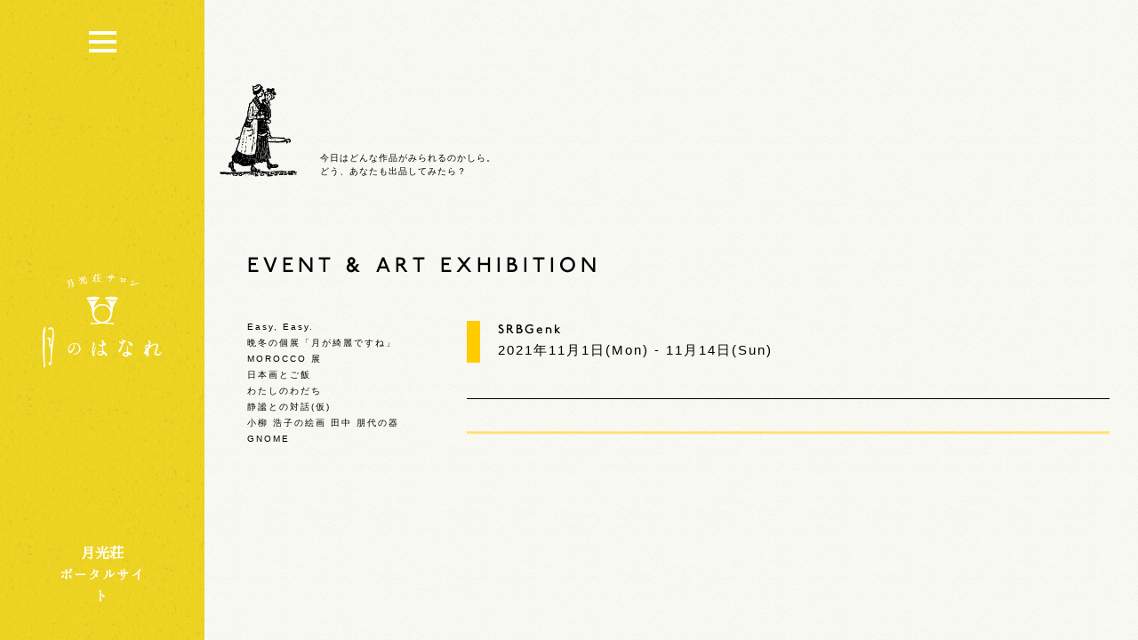

--- FILE ---
content_type: text/html; charset=UTF-8
request_url: http://tsuki-hanare.com/event/srbgenk/
body_size: 6991
content:
<!doctype html>
<html lang="en">
<head>
		<meta charset="UTF-8" />
        <meta http-equiv="X-UA-Compatible" content="IE=edge,chrome=1"> 
        <meta name="viewport" content="width=1040">
    	<meta name="viewport" content="width=device-width, initial-scale=1, maximum-scale=1">

        <title>SRBGenk | 名物ガンボとクレオール料理　月光荘サロン 月のはなれ</title>

        <meta name="description" content="月光荘サロン 月のはなれは、新橋から徒歩3分、銀座8丁目にあるレストランバー。古い画材倉庫をリノベーションし、昼はオープンテラスのあるおしゃれなカフェ、夜は星空の下のバーとして、クレオール料理でおもてなし。2週間ごとに替わる壁面アートと、腕利きミュージシャンの生演奏を手の届く距離でお楽しみいただけます。" />
        <meta name="keywords" content="月のはなれ,tsukinohanare,新橋,銀座,銀座8丁目,バー,音楽バー,生演奏,bar,アート,展示会,おしゃれ,ジャズバー,クレオール,ガンボ,ケイジャン料理,ケイオール," />
        <meta name="author" content="GEKKOSO" />
        <meta property="og:title" content="月光荘サロン 月のはなれ" />
		<meta property="og:type" content="article" />
		<meta property="og:description" content="月光荘サロン 月のはなれは、新橋から徒歩3分、銀座8丁目にあるレストランバー。古い画材倉庫をリノベーションし、昼はオープンテラスのあるおしゃれなカフェ、夜は星空の下のバーとして、クレオール料理でおもてなし。2週間ごとに替わる壁面アートと、腕利きミュージシャンの生演奏を手の届く距離でお楽しみいただけます。" />
		<meta property="og:url" content="http://tsuki-hanare.com/" />
		<meta property="og:image" content="http://tsuki-hanare.com/wp-content/themes/hanare/img/ogimage.jpg" />
		<meta property="og:site_name" content="月光荘サロン 月のはなれ" />
        <link rel="shortcut icon" href="http://tsuki-hanare.com/wp-content/themes/hanare/img/favicon.ico"　type="image/vnd.microsoft.icon"> 
		<link rel="apple-touch-icon" href="http://tsuki-hanare.com/wp-content/themes/hanare/img/shortcuticon.gif" />
		<script type="text/javascript" src="http://tsuki-hanare.com/wp-content/themes/hanare/js/modernizr_hr.js"></script>
		<script type="text/javascript" src="https://ajax.googleapis.com/ajax/libs/jquery/1.9.1/jquery.min.js"></script>
		<script type="text/javascript" src="//typesquare.com/accessor/script/typesquare.js?iMlqUDs5tiU%3D" charset="utf-8"></script>
		<script type="text/javascript" src="//typesquare.com/accessor/script/typesquare.js?p6iNEISaAM0%3D" charset="utf-8"></script>
		<script type="text/javascript" src="http://tsuki-hanare.com/wp-content/themes/hanare/js/jqueryUI.js"></script>
		<script type="text/javascript" src="http://tsuki-hanare.com/wp-content/themes/hanare/js/jquery.easing.1.3.js"></script>
		
		<script type="text/javascript" src="http://tsuki-hanare.com/wp-content/themes/hanare/js/mousewheel.js"></script>
		<script type="text/javascript" src="http://tsuki-hanare.com/wp-content/themes/hanare/js/scroll.js"></script>
  		<script type="text/javascript" src="http://tsuki-hanare.com/wp-content/themes/hanare/js/scripts.js"></script>
		<script type="text/javascript" src="http://tsuki-hanare.com/wp-content/themes/hanare/js/action.js"></script>
				<link rel="stylesheet" type="text/css" media="screen" href="http://tsuki-hanare.com/wp-content/themes/hanare/css/reset.css"/>
        <link rel="stylesheet" type="text/css" media="screen" href="http://tsuki-hanare.com/wp-content/themes/hanare/css/fullcalendar.css">
        <link href="https://fonts.googleapis.com/earlyaccess/hannari.css" rel="stylesheet" />
        	<link href="https://fonts.googleapis.com/earlyaccess/sawarabimincho.css" rel="stylesheet" />
                			<link rel="stylesheet" type="text/css" media="screen" href="http://tsuki-hanare.com/wp-content/themes/hanare/style.css?ver=1768649322">
		
		<!--[if IE ]>
		<link rel="stylesheet" type="text/css" href="http://tsuki-hanare.com/wp-content/themes/hanare/css/styleIE.css">
		<![endif]-->
		<script>
		
		</script>
		<meta name='robots' content='max-image-preview:large' />
	<style>img:is([sizes="auto" i], [sizes^="auto," i]) { contain-intrinsic-size: 3000px 1500px }</style>
	<link rel='dns-prefetch' href='//www.googletagmanager.com' />
<script type="text/javascript">
/* <![CDATA[ */
window._wpemojiSettings = {"baseUrl":"https:\/\/s.w.org\/images\/core\/emoji\/16.0.1\/72x72\/","ext":".png","svgUrl":"https:\/\/s.w.org\/images\/core\/emoji\/16.0.1\/svg\/","svgExt":".svg","source":{"concatemoji":"http:\/\/tsuki-hanare.com\/wp-includes\/js\/wp-emoji-release.min.js?ver=6.8.3"}};
/*! This file is auto-generated */
!function(s,n){var o,i,e;function c(e){try{var t={supportTests:e,timestamp:(new Date).valueOf()};sessionStorage.setItem(o,JSON.stringify(t))}catch(e){}}function p(e,t,n){e.clearRect(0,0,e.canvas.width,e.canvas.height),e.fillText(t,0,0);var t=new Uint32Array(e.getImageData(0,0,e.canvas.width,e.canvas.height).data),a=(e.clearRect(0,0,e.canvas.width,e.canvas.height),e.fillText(n,0,0),new Uint32Array(e.getImageData(0,0,e.canvas.width,e.canvas.height).data));return t.every(function(e,t){return e===a[t]})}function u(e,t){e.clearRect(0,0,e.canvas.width,e.canvas.height),e.fillText(t,0,0);for(var n=e.getImageData(16,16,1,1),a=0;a<n.data.length;a++)if(0!==n.data[a])return!1;return!0}function f(e,t,n,a){switch(t){case"flag":return n(e,"\ud83c\udff3\ufe0f\u200d\u26a7\ufe0f","\ud83c\udff3\ufe0f\u200b\u26a7\ufe0f")?!1:!n(e,"\ud83c\udde8\ud83c\uddf6","\ud83c\udde8\u200b\ud83c\uddf6")&&!n(e,"\ud83c\udff4\udb40\udc67\udb40\udc62\udb40\udc65\udb40\udc6e\udb40\udc67\udb40\udc7f","\ud83c\udff4\u200b\udb40\udc67\u200b\udb40\udc62\u200b\udb40\udc65\u200b\udb40\udc6e\u200b\udb40\udc67\u200b\udb40\udc7f");case"emoji":return!a(e,"\ud83e\udedf")}return!1}function g(e,t,n,a){var r="undefined"!=typeof WorkerGlobalScope&&self instanceof WorkerGlobalScope?new OffscreenCanvas(300,150):s.createElement("canvas"),o=r.getContext("2d",{willReadFrequently:!0}),i=(o.textBaseline="top",o.font="600 32px Arial",{});return e.forEach(function(e){i[e]=t(o,e,n,a)}),i}function t(e){var t=s.createElement("script");t.src=e,t.defer=!0,s.head.appendChild(t)}"undefined"!=typeof Promise&&(o="wpEmojiSettingsSupports",i=["flag","emoji"],n.supports={everything:!0,everythingExceptFlag:!0},e=new Promise(function(e){s.addEventListener("DOMContentLoaded",e,{once:!0})}),new Promise(function(t){var n=function(){try{var e=JSON.parse(sessionStorage.getItem(o));if("object"==typeof e&&"number"==typeof e.timestamp&&(new Date).valueOf()<e.timestamp+604800&&"object"==typeof e.supportTests)return e.supportTests}catch(e){}return null}();if(!n){if("undefined"!=typeof Worker&&"undefined"!=typeof OffscreenCanvas&&"undefined"!=typeof URL&&URL.createObjectURL&&"undefined"!=typeof Blob)try{var e="postMessage("+g.toString()+"("+[JSON.stringify(i),f.toString(),p.toString(),u.toString()].join(",")+"));",a=new Blob([e],{type:"text/javascript"}),r=new Worker(URL.createObjectURL(a),{name:"wpTestEmojiSupports"});return void(r.onmessage=function(e){c(n=e.data),r.terminate(),t(n)})}catch(e){}c(n=g(i,f,p,u))}t(n)}).then(function(e){for(var t in e)n.supports[t]=e[t],n.supports.everything=n.supports.everything&&n.supports[t],"flag"!==t&&(n.supports.everythingExceptFlag=n.supports.everythingExceptFlag&&n.supports[t]);n.supports.everythingExceptFlag=n.supports.everythingExceptFlag&&!n.supports.flag,n.DOMReady=!1,n.readyCallback=function(){n.DOMReady=!0}}).then(function(){return e}).then(function(){var e;n.supports.everything||(n.readyCallback(),(e=n.source||{}).concatemoji?t(e.concatemoji):e.wpemoji&&e.twemoji&&(t(e.twemoji),t(e.wpemoji)))}))}((window,document),window._wpemojiSettings);
/* ]]> */
</script>
<style id='wp-emoji-styles-inline-css' type='text/css'>

	img.wp-smiley, img.emoji {
		display: inline !important;
		border: none !important;
		box-shadow: none !important;
		height: 1em !important;
		width: 1em !important;
		margin: 0 0.07em !important;
		vertical-align: -0.1em !important;
		background: none !important;
		padding: 0 !important;
	}
</style>
<link rel='stylesheet' id='wp-block-library-css' href='http://tsuki-hanare.com/wp-includes/css/dist/block-library/style.min.css?ver=6.8.3' type='text/css' media='all' />
<style id='classic-theme-styles-inline-css' type='text/css'>
/*! This file is auto-generated */
.wp-block-button__link{color:#fff;background-color:#32373c;border-radius:9999px;box-shadow:none;text-decoration:none;padding:calc(.667em + 2px) calc(1.333em + 2px);font-size:1.125em}.wp-block-file__button{background:#32373c;color:#fff;text-decoration:none}
</style>
<style id='global-styles-inline-css' type='text/css'>
:root{--wp--preset--aspect-ratio--square: 1;--wp--preset--aspect-ratio--4-3: 4/3;--wp--preset--aspect-ratio--3-4: 3/4;--wp--preset--aspect-ratio--3-2: 3/2;--wp--preset--aspect-ratio--2-3: 2/3;--wp--preset--aspect-ratio--16-9: 16/9;--wp--preset--aspect-ratio--9-16: 9/16;--wp--preset--color--black: #000000;--wp--preset--color--cyan-bluish-gray: #abb8c3;--wp--preset--color--white: #ffffff;--wp--preset--color--pale-pink: #f78da7;--wp--preset--color--vivid-red: #cf2e2e;--wp--preset--color--luminous-vivid-orange: #ff6900;--wp--preset--color--luminous-vivid-amber: #fcb900;--wp--preset--color--light-green-cyan: #7bdcb5;--wp--preset--color--vivid-green-cyan: #00d084;--wp--preset--color--pale-cyan-blue: #8ed1fc;--wp--preset--color--vivid-cyan-blue: #0693e3;--wp--preset--color--vivid-purple: #9b51e0;--wp--preset--gradient--vivid-cyan-blue-to-vivid-purple: linear-gradient(135deg,rgba(6,147,227,1) 0%,rgb(155,81,224) 100%);--wp--preset--gradient--light-green-cyan-to-vivid-green-cyan: linear-gradient(135deg,rgb(122,220,180) 0%,rgb(0,208,130) 100%);--wp--preset--gradient--luminous-vivid-amber-to-luminous-vivid-orange: linear-gradient(135deg,rgba(252,185,0,1) 0%,rgba(255,105,0,1) 100%);--wp--preset--gradient--luminous-vivid-orange-to-vivid-red: linear-gradient(135deg,rgba(255,105,0,1) 0%,rgb(207,46,46) 100%);--wp--preset--gradient--very-light-gray-to-cyan-bluish-gray: linear-gradient(135deg,rgb(238,238,238) 0%,rgb(169,184,195) 100%);--wp--preset--gradient--cool-to-warm-spectrum: linear-gradient(135deg,rgb(74,234,220) 0%,rgb(151,120,209) 20%,rgb(207,42,186) 40%,rgb(238,44,130) 60%,rgb(251,105,98) 80%,rgb(254,248,76) 100%);--wp--preset--gradient--blush-light-purple: linear-gradient(135deg,rgb(255,206,236) 0%,rgb(152,150,240) 100%);--wp--preset--gradient--blush-bordeaux: linear-gradient(135deg,rgb(254,205,165) 0%,rgb(254,45,45) 50%,rgb(107,0,62) 100%);--wp--preset--gradient--luminous-dusk: linear-gradient(135deg,rgb(255,203,112) 0%,rgb(199,81,192) 50%,rgb(65,88,208) 100%);--wp--preset--gradient--pale-ocean: linear-gradient(135deg,rgb(255,245,203) 0%,rgb(182,227,212) 50%,rgb(51,167,181) 100%);--wp--preset--gradient--electric-grass: linear-gradient(135deg,rgb(202,248,128) 0%,rgb(113,206,126) 100%);--wp--preset--gradient--midnight: linear-gradient(135deg,rgb(2,3,129) 0%,rgb(40,116,252) 100%);--wp--preset--font-size--small: 13px;--wp--preset--font-size--medium: 20px;--wp--preset--font-size--large: 36px;--wp--preset--font-size--x-large: 42px;--wp--preset--spacing--20: 0.44rem;--wp--preset--spacing--30: 0.67rem;--wp--preset--spacing--40: 1rem;--wp--preset--spacing--50: 1.5rem;--wp--preset--spacing--60: 2.25rem;--wp--preset--spacing--70: 3.38rem;--wp--preset--spacing--80: 5.06rem;--wp--preset--shadow--natural: 6px 6px 9px rgba(0, 0, 0, 0.2);--wp--preset--shadow--deep: 12px 12px 50px rgba(0, 0, 0, 0.4);--wp--preset--shadow--sharp: 6px 6px 0px rgba(0, 0, 0, 0.2);--wp--preset--shadow--outlined: 6px 6px 0px -3px rgba(255, 255, 255, 1), 6px 6px rgba(0, 0, 0, 1);--wp--preset--shadow--crisp: 6px 6px 0px rgba(0, 0, 0, 1);}:where(.is-layout-flex){gap: 0.5em;}:where(.is-layout-grid){gap: 0.5em;}body .is-layout-flex{display: flex;}.is-layout-flex{flex-wrap: wrap;align-items: center;}.is-layout-flex > :is(*, div){margin: 0;}body .is-layout-grid{display: grid;}.is-layout-grid > :is(*, div){margin: 0;}:where(.wp-block-columns.is-layout-flex){gap: 2em;}:where(.wp-block-columns.is-layout-grid){gap: 2em;}:where(.wp-block-post-template.is-layout-flex){gap: 1.25em;}:where(.wp-block-post-template.is-layout-grid){gap: 1.25em;}.has-black-color{color: var(--wp--preset--color--black) !important;}.has-cyan-bluish-gray-color{color: var(--wp--preset--color--cyan-bluish-gray) !important;}.has-white-color{color: var(--wp--preset--color--white) !important;}.has-pale-pink-color{color: var(--wp--preset--color--pale-pink) !important;}.has-vivid-red-color{color: var(--wp--preset--color--vivid-red) !important;}.has-luminous-vivid-orange-color{color: var(--wp--preset--color--luminous-vivid-orange) !important;}.has-luminous-vivid-amber-color{color: var(--wp--preset--color--luminous-vivid-amber) !important;}.has-light-green-cyan-color{color: var(--wp--preset--color--light-green-cyan) !important;}.has-vivid-green-cyan-color{color: var(--wp--preset--color--vivid-green-cyan) !important;}.has-pale-cyan-blue-color{color: var(--wp--preset--color--pale-cyan-blue) !important;}.has-vivid-cyan-blue-color{color: var(--wp--preset--color--vivid-cyan-blue) !important;}.has-vivid-purple-color{color: var(--wp--preset--color--vivid-purple) !important;}.has-black-background-color{background-color: var(--wp--preset--color--black) !important;}.has-cyan-bluish-gray-background-color{background-color: var(--wp--preset--color--cyan-bluish-gray) !important;}.has-white-background-color{background-color: var(--wp--preset--color--white) !important;}.has-pale-pink-background-color{background-color: var(--wp--preset--color--pale-pink) !important;}.has-vivid-red-background-color{background-color: var(--wp--preset--color--vivid-red) !important;}.has-luminous-vivid-orange-background-color{background-color: var(--wp--preset--color--luminous-vivid-orange) !important;}.has-luminous-vivid-amber-background-color{background-color: var(--wp--preset--color--luminous-vivid-amber) !important;}.has-light-green-cyan-background-color{background-color: var(--wp--preset--color--light-green-cyan) !important;}.has-vivid-green-cyan-background-color{background-color: var(--wp--preset--color--vivid-green-cyan) !important;}.has-pale-cyan-blue-background-color{background-color: var(--wp--preset--color--pale-cyan-blue) !important;}.has-vivid-cyan-blue-background-color{background-color: var(--wp--preset--color--vivid-cyan-blue) !important;}.has-vivid-purple-background-color{background-color: var(--wp--preset--color--vivid-purple) !important;}.has-black-border-color{border-color: var(--wp--preset--color--black) !important;}.has-cyan-bluish-gray-border-color{border-color: var(--wp--preset--color--cyan-bluish-gray) !important;}.has-white-border-color{border-color: var(--wp--preset--color--white) !important;}.has-pale-pink-border-color{border-color: var(--wp--preset--color--pale-pink) !important;}.has-vivid-red-border-color{border-color: var(--wp--preset--color--vivid-red) !important;}.has-luminous-vivid-orange-border-color{border-color: var(--wp--preset--color--luminous-vivid-orange) !important;}.has-luminous-vivid-amber-border-color{border-color: var(--wp--preset--color--luminous-vivid-amber) !important;}.has-light-green-cyan-border-color{border-color: var(--wp--preset--color--light-green-cyan) !important;}.has-vivid-green-cyan-border-color{border-color: var(--wp--preset--color--vivid-green-cyan) !important;}.has-pale-cyan-blue-border-color{border-color: var(--wp--preset--color--pale-cyan-blue) !important;}.has-vivid-cyan-blue-border-color{border-color: var(--wp--preset--color--vivid-cyan-blue) !important;}.has-vivid-purple-border-color{border-color: var(--wp--preset--color--vivid-purple) !important;}.has-vivid-cyan-blue-to-vivid-purple-gradient-background{background: var(--wp--preset--gradient--vivid-cyan-blue-to-vivid-purple) !important;}.has-light-green-cyan-to-vivid-green-cyan-gradient-background{background: var(--wp--preset--gradient--light-green-cyan-to-vivid-green-cyan) !important;}.has-luminous-vivid-amber-to-luminous-vivid-orange-gradient-background{background: var(--wp--preset--gradient--luminous-vivid-amber-to-luminous-vivid-orange) !important;}.has-luminous-vivid-orange-to-vivid-red-gradient-background{background: var(--wp--preset--gradient--luminous-vivid-orange-to-vivid-red) !important;}.has-very-light-gray-to-cyan-bluish-gray-gradient-background{background: var(--wp--preset--gradient--very-light-gray-to-cyan-bluish-gray) !important;}.has-cool-to-warm-spectrum-gradient-background{background: var(--wp--preset--gradient--cool-to-warm-spectrum) !important;}.has-blush-light-purple-gradient-background{background: var(--wp--preset--gradient--blush-light-purple) !important;}.has-blush-bordeaux-gradient-background{background: var(--wp--preset--gradient--blush-bordeaux) !important;}.has-luminous-dusk-gradient-background{background: var(--wp--preset--gradient--luminous-dusk) !important;}.has-pale-ocean-gradient-background{background: var(--wp--preset--gradient--pale-ocean) !important;}.has-electric-grass-gradient-background{background: var(--wp--preset--gradient--electric-grass) !important;}.has-midnight-gradient-background{background: var(--wp--preset--gradient--midnight) !important;}.has-small-font-size{font-size: var(--wp--preset--font-size--small) !important;}.has-medium-font-size{font-size: var(--wp--preset--font-size--medium) !important;}.has-large-font-size{font-size: var(--wp--preset--font-size--large) !important;}.has-x-large-font-size{font-size: var(--wp--preset--font-size--x-large) !important;}
:where(.wp-block-post-template.is-layout-flex){gap: 1.25em;}:where(.wp-block-post-template.is-layout-grid){gap: 1.25em;}
:where(.wp-block-columns.is-layout-flex){gap: 2em;}:where(.wp-block-columns.is-layout-grid){gap: 2em;}
:root :where(.wp-block-pullquote){font-size: 1.5em;line-height: 1.6;}
</style>
<script type="text/javascript" src="http://tsuki-hanare.com/wp-includes/js/jquery/jquery.min.js?ver=3.7.1" id="jquery-core-js"></script>
<script type="text/javascript" src="http://tsuki-hanare.com/wp-includes/js/jquery/jquery-migrate.min.js?ver=3.4.1" id="jquery-migrate-js"></script>

<!-- Site Kit によって追加された Google タグ（gtag.js）スニペット -->
<!-- Google アナリティクス スニペット (Site Kit が追加) -->
<script type="text/javascript" src="https://www.googletagmanager.com/gtag/js?id=G-HKRLD84FZS" id="google_gtagjs-js" async></script>
<script type="text/javascript" id="google_gtagjs-js-after">
/* <![CDATA[ */
window.dataLayer = window.dataLayer || [];function gtag(){dataLayer.push(arguments);}
gtag("set","linker",{"domains":["tsuki-hanare.com"]});
gtag("js", new Date());
gtag("set", "developer_id.dZTNiMT", true);
gtag("config", "G-HKRLD84FZS");
/* ]]> */
</script>
<link rel="https://api.w.org/" href="http://tsuki-hanare.com/wp-json/" /><link rel="EditURI" type="application/rsd+xml" title="RSD" href="http://tsuki-hanare.com/xmlrpc.php?rsd" />
<meta name="generator" content="WordPress 6.8.3" />
<link rel="canonical" href="http://tsuki-hanare.com/event/srbgenk/" />
<link rel='shortlink' href='http://tsuki-hanare.com/?p=2482' />
<link rel="alternate" title="oEmbed (JSON)" type="application/json+oembed" href="http://tsuki-hanare.com/wp-json/oembed/1.0/embed?url=http%3A%2F%2Ftsuki-hanare.com%2Fevent%2Fsrbgenk%2F" />
<link rel="alternate" title="oEmbed (XML)" type="text/xml+oembed" href="http://tsuki-hanare.com/wp-json/oembed/1.0/embed?url=http%3A%2F%2Ftsuki-hanare.com%2Fevent%2Fsrbgenk%2F&#038;format=xml" />
<meta name="generator" content="Site Kit by Google 1.162.1" /></head>

	<body>
<script>
  (function(i,s,o,g,r,a,m){i['GoogleAnalyticsObject']=r;i[r]=i[r]||function(){
  (i[r].q=i[r].q||[]).push(arguments)},i[r].l=1*new Date();a=s.createElement(o),
  m=s.getElementsByTagName(o)[0];a.async=1;a.src=g;m.parentNode.insertBefore(a,m)
  })(window,document,'script','//www.google-analytics.com/analytics.js','ga');

  ga('create', 'UA-51908378-1', 'tsuki-hanare.com');
  ga('send', 'pageview');

</script>	<nav>
			<div class="nav_wrap">
				
					<div class="menu-basic-container"><ul id="menu-basic" class="menu"><li><a href="http://tsuki-hanare.com">ホーム</a></li>
<li><a href="http://tsuki-hanare.com/about/">月のはなれとは</a></li>
<li><a href="http://tsuki-hanare.com/menu/">お品書き</a></li>
<li><a href="http://tsuki-hanare.com/schedule/">演奏スケジュール</a></li>
<li><a href="http://tsuki-hanare.com/anata-sketch/">アナタスケッチ</a></li>
<li><a href="http://tsuki-hanare.com/event/">壁面アート と イベント</a></li>
<li><a href="http://tsuki-hanare.com/access/">店舗情報</a></li>
</ul></div>					<div class="clearfix"></div>
				<div class="footer">
					<div class="moon_logo"></div>
					<a href="http://maps.google.com/maps?q=35.66852,139.76090" target="_blank" id="address">
						<span>104-0061<br />東京都中央区銀座8-7-18<br>月光荘ビル5階</span>
						<div></div>
					</a>
					<!--<a href="/access" id="info">
						<p>
						MON - SAT 12:00~23:00(L.O. 22:00)<br>
						SUN/HOLIDAY 12:00~21:00(L.O. 20:00)
						</p>
						<div></div>
					</a>-->
					<a href="tel:+81-3-6228-5189" id="tel">
						<span>03-6228-5189</span>
						<div></div>
            		</a>
					<a href="mailto:info@tsuki-hanare.com" id="email">
						<span>info@tsuki-hanare.com</span>
						<div></div>
					</a>
					<small>
						&copy; tsuki-hanare 2024<br/>
						<!--<a href="/privacy" class="_nav_link">Legal</a>-->
					</small>
				</div> <!-- end footer -->
			</div>
			<div class="bar">
				<h1 class="nav_logo">名物ガンボとクレオール料理 月のはなれ</h1>
				<div class="menu_button"></div>
				<div class="portal"><a href="http://gekkoso.com" target="_blank">月光荘<br>ポータルサイト</a></div>
			</div>
		</nav><!-- end nav -->
	<div id="wrapper">								<div id="page" >
			<div id="container" class="contents">
					<div class="titling">
						<img src="http://tsuki-hanare.com/wp-content/themes/hanare/img/artexhibition.png">
						<div class="quotes">
							<p>今日はどんな作品がみられるのかしら。<br>
							どう、あなたも出品してみたら？
							</p>
						</div>			
					</div><!-- end titling -->
				
				<div class="content_wrap">
										<div class="main">
						<div class="one_col">
							<section>
								<h2>EVENT & ART EXHIBITION</h2>
								
							</section>
						</div>
						<div class="left_col">
							<section>
								<ul>
																			
												<li class="news_list"><a href="http://tsuki-hanare.com/event/%e6%9e%97%e6%9d%8e%e9%87%8c/">Easy, easy.</a></li>
																			
												<li class="news_list"><a href="http://tsuki-hanare.com/event/%e3%81%be%e3%82%8a%e3%82%8a%e3%82%93/">晩冬の個展「月が綺麗ですね」</a></li>
																			
												<li class="news_list"><a href="http://tsuki-hanare.com/event/%e5%a1%99%e3%81%93%e3%81%99%e3%82%82/">MOROCCO 展</a></li>
																			
												<li class="news_list"><a href="http://tsuki-hanare.com/event/%e6%9d%be%e6%be%a4%e3%81%86%e3%82%89%e3%82%89%e3%81%8b/">日本画とご飯</a></li>
																			
												<li class="news_list"><a href="http://tsuki-hanare.com/event/%e5%b2%a9%e6%9c%ac%e9%99%bd%e5%ad%90/">わたしのわだち</a></li>
																			
												<li class="news_list"><a href="http://tsuki-hanare.com/event/%e6%b8%a1%e5%90%8d%e5%96%9c-%e8%b2%b4%e5%ad%90/">静謐との対話(仮)</a></li>
																			
												<li class="news_list"><a href="http://tsuki-hanare.com/event/%e5%b0%8f%e6%9f%b3%e6%b5%a9%e5%ad%90%e3%83%bb%e7%94%b0%e4%b8%ad%e6%9c%8b%e4%bb%a3/">小柳 浩子の絵画 田中 朋代の器</a></li>
																			
												<li class="news_list"><a href="http://tsuki-hanare.com/event/%e6%a3%ae%e5%bf%97%e3%82%89%e3%81%b9/">GNOME</a></li>
									
										</ul>
									
																		
										
							</section>
						</div>
						
						<div class="right_col">
							<div class="column">
							<div class="openeevent">
								<div class="right_event">
									<div class="e_image">
										<img src="">
									</div>
								</div>
								<div class="left_event">
									<div class="event_head">
									<h1></h1>
									<h2>SRBGenk</h2>
									
																		<div class="date">2021年11月1日(Mon) - 11月14日(Sun)</div>
																		
																		</div>
																		
								</div>
								<div class="clearfix"></div>
								</div>
								<div class="divider_line"></div>
														
								<div class="clearfix"></div>
							</div><!-- end column -->
						</div><!-- end rightcol -->
						<div class="clearfix"></div>
					</div><!-- end main -->
				
								</div><!-- end contentWrap -->
				<div class="clearfix"></div>
			</div><!-- end container -->
		</div><!-- end page -->

	</div><!-- end wrapper -->
</body>
</html>

--- FILE ---
content_type: text/css
request_url: http://tsuki-hanare.com/wp-content/themes/hanare/style.css?ver=1768649322
body_size: 8707
content:
/*
Theme Name: HANARE
Theme URI: 
Version: 1.01
Author: kobadesings
Author URI: http://kobadesings.com
Tags: simple, clean, single column

*/

@charset "UTF-8";
/**** Body********************************************************/
html,body,div,span,applet,object,iframe,h1,h2,h3,h4,h5,h6,p,blockquote,pre,a,abbr,acronym,address,big,cite,code,del,dfn,em,font,ins,kbd,q,s,samp,small,strike,strong,sub,sup,tt,var,dl,dt,dd,ol,ul,li,fieldset,form,label,legend,table,caption,tbody,tfoot,thead,tr,th,td{
	border:0;
	font-family:inherit;
	font-size:100%;
	font-style:inherit;
	font-weight:inherit;
	margin:0;
	outline:0;
	padding:0;
	vertical-align:baseline;
}
html{
	font-size:62.5%;
	overflow-y:scroll;
	-webkit-text-size-adjust:100%;
	-ms-text-size-adjust:100%;
	-webkit-font-smoothing:antialiased;
	text-rendering:optimizeLegibility;
}
	
.video-wrapper-feat{
	position: relative;
	 padding-bottom: 53.25%;
	 padding-top: 30px;
	 height: 0;
}
.video-wrapper iframe {
	 position: absolute;
	 top: 0;
	 left: 0;
	 width: 100%;
	 height: 100%;
}
.video-wrapper-feat iframe {
	 position: absolute;
	 top: 0;
	 left: 0;
	 width: 100%;
	 height: 100%;
}
#embed iframe {
	 position: absolute;
	 top: 0;
	 left: 0;
	 width: 100%;
	 height: 100%;
}
body{
	-webkit-font-smoothing:antialiased;
}
article,aside,details,figcaption,figure,footer,header,nav,section{
	display:block;
}
ol,ul{
	list-style:none;
}
table{
	border-collapse:separate;
	border-spacing:0;
}
caption,th,td{
	font-weight:normal;
	text-align:left;
}
blockquote:before,blockquote:after,q:before,q:after{
	content:"";
}
blockquote,q{
	quotes:"" "";
}
a{
	text-decoration:none;
}
a:focus{
	outline:thin dotted;
}
a:hover,a:active{
	outline:0;
}
a img{
	border:0;
}
body,button,input,select,textarea{
	color:#404040;
	font-family:"adobe-garamond-pro",serif;
	font-size:16px;
	font-size:1.6rem;
	line-height:1.5;
}
h1,h2,h3,h4,h5,h6{
	clear:both;
}
hr{
	background-color:#ccc;
	border:0;
	height:1px;
	margin-bottom:1.5em;
}
p{
	margin-bottom:0;
}
ul,ol{
	margin:0;
}
ol{
	list-style:decimal;
}
li>ul,li>ol{
	margin-bottom:0;
}
dt{
	font-weight:bold;
}
dd{
	margin:0 1.5em 1.5em;
}
b,strong{
	font-weight:bold;
}
dfn,cite,em,i{
	font-style:italic;
}
blockquote{
	margin:0 1.5em;
}
address{
	margin:0 0 1.5em;
}
pre{
	background:#eee;
	font-family:"Courier 10 Pitch",Courier,monospace;
	font-size:15px;
	font-size:1.5rem;
	line-height:1.6;
	margin-bottom:1.6em;
	padding:1.6em;
	overflow:auto;
	max-width:100%;
}
code,kbd,tt,var{
	font:15px Monaco,Consolas,"Andale Mono","DejaVu Sans Mono",monospace;
}
abbr,acronym{
	border-bottom:1px dotted #666;
	cursor:help;
}
mark,ins{
	background:#fff9c0;
	text-decoration:none;
}
sup,sub{
	font-size:75%;
	height:0;
	line-height:0;
	position:relative;
	vertical-align:baseline;
}
sup{
	bottom:1ex;
}
sub{
	top:.5ex;
}
small{
	font-size:75%;
}
big{
	font-size:125%;
}
figure{
	margin:0;
}
table{
	width:100%;
}
th{
	font-weight:bold;
}
img{
	height:auto;
	max-width:100%;
}
button,input,select,textarea{
	font-size:100%;
	margin:0;
	vertical-align:baseline;
	*vertical-align:middle;
}
button,input{
	line-height:normal;
}
button,html input[type="button"],input[type="reset"],input[type="submit"]{
	border:1px solid #ccc;
	border-color:#f0f0f0;
	background:#f0f0f0;
	color:rgba(0,0,0,.8);
	cursor:pointer;
	-webkit-appearance:button;
	font-size:12px;
	font-size:1.2rem;
	line-height:1;
	padding:2% 4%;
	float:right;
	margin-right:1%;
	font-family:'Oswald',sans-serif;
	text-transform:uppercase;
	letter-spacing:2px;
	font-size:13px;
	color:#999;
	-webkit-transition:all .3s ease-out;
	-moz-transition:all .3s ease-out;
	-o-transition:all .3s ease-out;
	transition:all .3s ease-out;
}
button:hover,html input[type="button"]:hover,input[type="reset"]:hover,input[type="submit"]:hover{
	background-color:transparent;
}
input[type="checkbox"],input[type="radio"]{
	box-sizing:border-box;
	padding:0;
}
input[type="search"]{
	-webkit-appearance:textfield;
	-webkit-box-sizing:content-box;
	-moz-box-sizing:content-box;
	box-sizing:content-box;
}
input[type="search"]::-webkit-search-decoration{
	-webkit-appearance:none;
}
button::-moz-focus-inner,input::-moz-focus-inner{
	border:0;
	padding:0;
}
input[type="text"],input[type="email"],input[type="password"],input[type="search"],textarea{
	color:#666;
	border:1px solid #ccc;
	border-radius:1px;
}
input[type="text"]:focus,input[type="email"]:focus,input[type="password"]:focus,input[type="search"]:focus,textarea:focus{
	color:#111;
}
input[type="text"],input[type="email"],input[type="password"],input[type="search"]{
	padding:3px;
	width:98%;
	background-color:#f0f0f0;
}
textarea{
	overflow:auto;
	padding-left:3px;
	vertical-align:top;
	width:98%;
	background-color:#f0f0f0;
}
.comment-notes{
	display:none;
}
.comment-form-author{
	margin-top:8%;
}
.required{
	display:none;
}
/* === FONTS === */
@charset "UTF-8";
@font-face {
	font-family: 'Conv_P22 Johnston Underground';
	src: url('fonts/P22JohnstonUnderground.eot');
	src: local('☺'), 
		url('fonts/P22JohnstonUnderground.woff') format('woff'), 
		url('fonts/P22JohnstonUnderground.ttf') format('truetype'), 
		url('fonts/P22JohnstonUnderground.svg') format('svg');
	font-weight: normal;
	font-style: normal;
}
@font-face {
    font-family: 'brandon_bold_it';
    src: url('fonts/brandon_bld_it-webfont.eot');
    src: url('fonts/brandon_bld_it-webfont.eot?#iefix') format('embedded-opentype'),
         url('fonts/brandon_bld_it-webfont.woff') format('woff'),
         url('fonts/brandon_bld_it-webfont.ttf') format('truetype'),
         url('fonts/brandon_bld_it-webfont.svg#brandon_grotesquebold_italic') format('svg');
    font-weight: normal;
    font-style: normal;

}
@font-face {
    font-family: 'brandon_bold';
    src: url('fonts/brandon_bld-webfont.eot');
    src: url('fonts/brandon_bld-webfont.eot?#iefix') format('embedded-opentype'),
         url('fonts/brandon_bld-webfont.woff') format('woff'),
         url('fonts/brandon_bld-webfont.ttf') format('truetype'),
         url('fonts/brandon_bld-webfont.svg#brandon_grotesquebold') format('svg');
    font-weight: normal;
    font-style: normal;

}
@font-face {
    font-family: 'brandon_black_it';
    src: url('fonts/brandon_blk_it-webfont.eot');
    src: url('fonts/brandon_blk_it-webfont.eot?#iefix') format('embedded-opentype'),
         url('fonts/brandon_blk_it-webfont.woff') format('woff'),
         url('fonts/brandon_blk_it-webfont.ttf') format('truetype'),
         url('fonts/brandon_blk_it-webfont.svg#brandon_grotesqueblack_italic') format('svg');
    font-weight: normal;
    font-style: normal;

}
@font-face {
    font-family: 'brandon_black';
    src: url('fonts/brandon_blk-webfont.eot');
    src: url('fonts/brandon_blk-webfont.eot?#iefix') format('embedded-opentype'),
         url('fonts/brandon_blk-webfont.woff') format('woff'),
         url('fonts/brandon_blk-webfont.ttf') format('truetype'),
         url('fonts/brandon_blk-webfont.svg#brandon_grotesqueblack') format('svg');
    font-weight: normal;
    font-style: normal;

}
@font-face {
    font-family: 'brandon_light_it';
    src: url('fonts/brandon_light_it-webfont.eot');
    src: url('fonts/brandon_light_it-webfont.eot?#iefix') format('embedded-opentype'),
         url('fonts/brandon_light_it-webfont.woff') format('woff'),
         url('fonts/brandon_light_it-webfont.ttf') format('truetype'),
         url('fonts/brandon_light_it-webfont.svg#brandon_grotesquelight_italic') format('svg');
    font-weight: normal;
    font-style: normal;

}
@font-face {
    font-family: 'brandon_light';
    src: url('fonts/brandon_light-webfont.eot');
    src: url('fonts/brandon_light-webfont.eot?#iefix') format('embedded-opentype'),
         url('fonts/brandon_light-webfont.woff') format('woff'),
         url('fonts/brandon_light-webfont.ttf') format('truetype'),
         url('fonts/brandon_light-webfont.svg#brandon_grotesquelight') format('svg');
    font-weight: normal;
    font-style: normal;

}
@font-face {
    font-family: 'brandon_medium_it';
    src: url('fonts/brandon_med_it-webfont.eot');
    src: url('fonts/brandon_med_it-webfont.eot?#iefix') format('embedded-opentype'),
         url('fonts/brandon_med_it-webfont.woff') format('woff'),
         url('fonts/brandon_med_it-webfont.ttf') format('truetype'),
         url('fonts/brandon_med_it-webfont.svg#brandon_grotesqueMdIt') format('svg');
    font-weight: normal;
    font-style: normal;

}
@font-face {
    font-family: 'brandon_medium';
    src: url('fonts/brandon_med-webfont.eot');
    src: url('fonts/brandon_med-webfont.eot?#iefix') format('embedded-opentype'),
         url('fonts/brandon_med-webfont.woff') format('woff'),
         url('fonts/brandon_med-webfont.ttf') format('truetype'),
         url('fonts/brandon_med-webfont.svg#brandon_grotesquemedium') format('svg');
    font-weight: normal;
    font-style: normal;

}
@font-face {
    font-family: 'brandon_regular_it';
    src: url('fonts/brandon_reg_it-webfont.eot');
    src: url('fonts/brandon_reg_it-webfont.eot?#iefix') format('embedded-opentype'),
         url('fonts/brandon_reg_it-webfont.woff') format('woff'),
         url('fonts/brandon_reg_it-webfont.ttf') format('truetype'),
         url('fonts/brandon_reg_it-webfont.svg#brandon_grotesqueRgIt') format('svg');
    font-weight: normal;
    font-style: normal;

}
@font-face {
    font-family: 'brandon_regular';
    src: url('fonts/brandon_reg-webfont.eot');
    src: url('fonts/brandon_reg-webfont.eot?#iefix') format('embedded-opentype'),
         url('fonts/brandon_reg-webfont.woff') format('woff'),
         url('fonts/brandon_reg-webfont.ttf') format('truetype'),
         url('fonts/brandon_reg-webfont.svg#brandon_grotesque_regularRg') format('svg');
    font-weight: normal;
    font-style: normal;

}
@font-face {
    font-family: 'brandon_thin_it';
    src: url('fonts/brandon_thin_it-webfont.eot');
    src: url('fonts/brandon_thin_it-webfont.eot?#iefix') format('embedded-opentype'),
         url('fonts/brandon_thin_it-webfont.woff') format('woff'),
         url('fonts/brandon_thin_it-webfont.ttf') format('truetype'),
         url('fonts/brandon_thin_it-webfont.svg#brandon_grotesquethin_italic') format('svg');
    font-weight: normal;
    font-style: normal;
}
@font-face {
    font-family: 'brandon_thin';
    src: url('fonts/brandon_thin-webfont.eot');
    src: url('fonts/brandon_thin-webfont.eot?#iefix') format('embedded-opentype'),
         url('fonts/brandon_thin-webfont.woff') format('woff'),
         url('fonts/brandon_thin-webfont.ttf') format('truetype'),
         url('fonts/brandon_thin-webfont.svg#brandon_grotesquethin') format('svg');
    font-weight: normal;
    font-style: normal;

}
@font-face {
	font-family: 'icon';
	src:url('fonts/icon.eot');
	src:url('fonts/icon.eot?#iefix') format('embedded-opentype'),
		url('fonts/icon.woff') format('woff'),
		url('fonts/icon.ttf') format('truetype'),
		url('fonts/icon.svg#icon') format('svg');
	font-weight: normal;
	font-style: normal;
}
.fadeLeft{
	 -webkit-animation-name:fadeInLeft;
	-moz-animation-name:fadeInLeft;
	-o-animation-name:fadeInLeft;
	animation-name:fadeInLeft;
	-webkit-animation-delay:0s;
	-moz-animation-delay:0s;
	-o-animation-delay:0s;
	animation-delay:0s;
	-webkit-animation-duration:2s;
	-webkit-animation-fill-mode:both;
	-moz-animation-duration:2s;
	-moz-animation-fill-mode:both;
	-o-animation-duration:2s;
	-o-animation-fill-mode:both;
	animation-duration:2s;
	animation-fill-mode:both;
}
.fadeIn{
	 -webkit-animation-name:fadeIn;
	-moz-animation-name:fadeIn;
	-o-animation-name:fadeIn;
	animation-name:fadeIn;
	-webkit-animation-delay:0s;
	-moz-animation-delay:0s;
	-o-animation-delay:0s;
	animation-delay:0s;
	-webkit-animation-duration:2s;
	-webkit-animation-fill-mode:both;
	-moz-animation-duration:2s;
	-moz-animation-fill-mode:both;
	-o-animation-duration:2s;
	-o-animation-fill-mode:both;
	animation-duration:2s;
	animation-fill-mode:both;
}
@-webkit-keyframes fadeInLeft{
	0%{opacity:0;-webkit-transform:translateX(-20px)}
	100%{opacity:1;-webkit-transform:translateX(0)}
}
@-moz-keyframes fadeInLeft{
	0%{opacity:0;-moz-transform:translateX(-20px)}
	100%{opacity:1;-moz-transform:translateX(0)}
}
@-o-keyframes fadeInLeft{
	0%{opacity:0;-o-transform:translateX(-20px)}
	100%{opacity:1;-o-transform:translateX(0)}
}
@keyframes fadeIn{
	0%{opacity:0;}
	100%{opacity:1;}
}
@-webkit-keyframes fadeIn{
	0%{opacity:0;}
	100%{opacity:1;}
}
@-moz-keyframes fadeIn{
	0%{opacity:0;}
	100%{opacity:1;}
}
@-o-keyframes fadeIn{
	0%{opacity:0;}
	100%{opacity:1;}
}
@keyframes fadeIn{
	0%{opacity:0;}
	100%{opacity:1;}
}
.clear:before,.clear:after,[class*="content"]:before,[class*="content"]:after,[class*="site"]:before,[class*="site"]:after{
	content:'';
	display:table;
}
.clear:after,[class*="content"]:after,[class*="site"]:after{
	clear:both;
}
.clearfix:after {
	clear: both;
	content: " ";
	display: block;
	height: 0;
	visibility: hidden;
	font-size: 0;
}
a{
	color:#000;
	text-decoration:none;
	transition: color 0.2s linear;
	-moz-transition: color 0.2s linear; 
	-webkit-transition: color 0.2s linear; 
	-o-transition: color 0.2s linear;
}
a:hover{
	color:#FC0;
}
.divider_line{
	position:relative;
	width:100%;
	height:15px;
	margin:2em 0;
	background:url(img/line.png) repeat-x;
	display:block;
}

/* === Nav === */
nav {
  position: fixed;
  float:left;
  left: 0;
  top: 0;
  width: 20%;
  height: 100%;
  z-index: 800;
   -webkit-transform: translate3d(0, 0, 0);
  -moz-transform: translate3d(0, 0, 0);
  -ms-transform: translate3d(0, 0, 0);
  -o-transform: translate3d(0, 0, 0);
  transform: translate3d(0, 0, 0);
  -webkit-transition: -webkit-transform 287ms cubic-bezier(0.215, 0.61, 0.355, 1);
  -moz-transition: -moz-transform 287ms cubic-bezier(0.215, 0.61, 0.355, 1);
  -o-transition: -o-transform 287ms cubic-bezier(0.215, 0.61, 0.355, 1);
  transition: transform 287ms cubic-bezier(0.215, 0.61, 0.355, 1);
}

nav .nav_wrap {
  position: absolute;
  width: 300px;
  height: 100%;
  right: 400px;
  top: 0;
  background-color: #060606;
  opacity: 0;
  -webkit-backface-visibility: hidden;
  -webkit-transform: translate3d(0, 0, 0);
  -moz-transform: translate3d(0, 0, 0);
  -ms-transform: translate3d(0, 0, 0);
  -o-transform: translate3d(0, 0, 0);
  transform: translate3d(0, 0, 0);
  -webkit-transition: opacity 487ms ease-out;
  -webkit-transition-delay: 123ms;
  -moz-transition: opacity 487ms ease-out 123ms;
  -o-transition: opacity 487ms ease-out 123ms;
  transition: opacity 487ms ease-out 123ms;
}
nav .nav_wrap ul {
  position: absolute;
  height: 100px;
  left: 0;
  top:2em;
  margin: 0px 0 0 2.0625em;
  list-style: none;
  -webkit-backface-visibility: hidden;
  -webkit-transform: translate3d(0, 0, 0);
  -moz-transform: translate3d(0, 0, 0);
  -ms-transform: translate3d(0, 0, 0);
  -o-transform: translate3d(0, 0, 0);
  transform: translate3d(0, 0, 0);
}

nav .nav_wrap ul li {
  line-height: 1.4;
}

nav .nav_wrap ul li a {
  font-family: "brandon_bold", sans-serif;
  font-weight: 300;
  font-size: 1em;
  line-height:1.2em;
  text-transform: uppercase;
  color:#fff;
 	transition: color 0.2s linear;
	-moz-transition: color 0.2s linear; 
	-webkit-transition: color 0.2s linear; 
	-o-transition: color 0.2s linear;
}
nav .nav_wrap ul li a:hover {
 color:#FC0;
}

nav .nav_wrap ul li a.cur_nav {
  color: white;
}

nav .nav_wrap .footer {
  padding: 0 0 2.0625em 2.0625em;
  position: absolute;
  left: 0;
  bottom: 0;
}

nav .nav_wrap .footer .bcm_footer_logo {
  background-repeat: no-repeat;
  display: block;
  background-image: url('img/sprites-sc6dd2fd991.png');
  background-position: 0 -88px;
  height: 23px;
  width: 101px;
  text-indent: -999em;
  margin-bottom: 1em;
}
nav .nav_wrap .footer p, nav .nav_wrap .footer a {
  font-size: 0.8125em;
  margin-bottom: 0.8125em;
  line-height: 1.6;
  color:#FFF;
    font-family: 'Conv_P22 Johnston Underground';
}

nav .nav_wrap .footer a {
  font-size: 14px;
  display: block;
  font-family:"Helvetica Neue", "Helvetica", "Hiragino Sans", "Hiragino Kaku Gothic ProN", "Arial", "Yu Gothic", "Meiryo", sans-serif;
  font-weight:bold;
}

nav .nav_wrap .footer a div {
  display: none;
  
}

nav .nav_wrap .footer a.address{
  color: #fff;
  display: inline-block;
  
}

nav .nav_wrap .footer a.address_link:hover {
  color: #7c7c7c;
}

nav .nav_wrap .footer #tel,
nav .nav_wrap .footer #email {
  margin-bottom: 0.2em;
  font-family:  "Helvetica Neue", "Helvetica", "Hiragino Sans", "Hiragino Kaku Gothic ProN", "Arial", "Yu Gothic", "Meiryo", sans-serif;
  font-size:15px;
}

nav .nav_wrap .footer small {
    font-family: 'Conv_P22 Johnston Underground';
  font-size:15px;
  color:#FFF;
}

nav .nav_wrap .footer small a {
  color: #FFF;
  text-transform: none;
}

nav .nav_wrap .footer small a:hover {
  color: #7c7c7c;
}

nav .bar {
  position: relative;
  width: 100%;
  height: 100%;
  padding-top: 2.125em;
  background:url(img/nav_BG.gif) repeat;
  z-index: 9999;
  cursor: pointer;
}
nav .bar .nav_logo{
  position: absolute;
  display:block;
  height: 113px;
  width:150px;
  top: 50%;
  left:50%;
  margin-top:-57.5px;
  margin-left:-75px;
  text-indent:-999em;
  background:url(img/logo_wh_hor.png);
  background-repeat: no-repeat;
  background-size:100%;
  list-style: none;
}
nav .bar .menu_button {
  margin-left: auto;
  margin-right: auto;
  cursor: pointer;
}
nav .bar .menu_button{
  background-repeat: no-repeat;
  display: block;
  background-image: url('img/sprites-sc6dd2fd991.png');
  background-position: 0 -326px;
  height: 26px;
  width: 33px;
  text-indent: -999em;
}
.portal {
    position: absolute;
    bottom: 30px;
    text-align: center;
    width: 100%;
}

.portal a {
    
    display: block;
    width: 70%;
    margin: 0 auto;
    padding: .5em 2em;
    color: #fff;
    font-weight: bold;
    font-family: "Hannari","Sawarabi Mincho";
}
@media only screen and (-webkit-min-device-pixel-ratio: 1.5), only screen and (min--moz-device-pixel-ratio: 1.5), only screen and (min-resolution: 240dpi) {

  nav .bar .menu_button, .no-svg nav .bar .menu_button {
    background-image: url('img/sprites2x-s7b815ea4b1.png');
    background-position: 0 -254px;
    height: 26px;
    width: 33px;
    -webkit-background-size: 185px auto;
    -moz-background-size: 185px auto;
    -o-background-size: 185px auto;
    background-size: 185px auto;
  }
}

nav .bar .menu_button {
  -webkit-transition: opacity 111ms ease-out;
  -moz-transition: opacity 111ms ease-out;
  -o-transition: opacity 111ms ease-out;
  transition: opacity 111ms ease-out;
}

nav .bar .menu_button:hover {
  opacity: 0.7;
}

nav .bar .moon {
  position: absolute;
  left: 50%;
  top: 50%;
  margin-left: -19px;
  margin-top: -18px;
}
nav .bar .moon{
  background-repeat: no-repeat;
  display: block;
  background-image: url('img/moon.png');
  height: 38px;
  width: 35px;
  text-indent: -999em;
}
@media only screen and (-webkit-min-device-pixel-ratio: 1.5), only screen and (min--moz-device-pixel-ratio: 1.5), only screen and (min-resolution: 240dpi) {

nav .bar .moon{
    background-image: url('img/moon.png');
     height: 38px;
	 width: 35px;
    -webkit-background-size: 185px auto;
    -moz-background-size: 185px auto;
    -o-background-size: 185px auto;
    background-size: 185px auto;
  }
}


#wrapper.nav_open,
nav.nav_open{
  -webkit-transform: translateX(300px);
  -moz-transform: translateX(300px);
  -o-transform: translateX(300px);
  transform: translateX(300px);
  -sand-transform: translateX(300px);
}

nav.nav_open .nav_wrap {
  opacity: 1;
}
nav .bar .fa-bars {
	display:block;
}
nav.nav_open .bar .fa-bars {
	display:none;
}
nav.nav_open .bar .menu_button{
  background-repeat: no-repeat;
  display: block;
  background-image: url('img/sprites-sc6dd2fd991.png');
  background-position: 0 -111px;
  height: 28px;
  width: 29px;
  text-indent: -999em;
}

@media only screen and (-webkit-min-device-pixel-ratio: 1.5), only screen and (min--moz-device-pixel-ratio: 1.5), only screen and (min-resolution: 240dpi) {

  .no-js #app._nav_open nav .bar .menu_button, .no-svg #app._nav_open nav .bar .menu_button {
    background-image: url('img/sprites2x-s7b815ea4b1.png');
    background-position: 0 -111px;
    height: 28px;
    width: 29px;
    -webkit-background-size: 185px auto;
    -moz-background-size: 185px auto;
    -o-background-size: 185px auto;
    background-size: 185px auto;
  }
}
html, body {
	width: 100%;
	background:url(img/bg.gif) repeat;
	overflow-x:hidden;
	color: #000;
	font-family: "A1明朝","A1 Mincho" , "Hiragino Sans", "Hiragino Kaku Gothic ProN", "Arial", "Yu Gothic", "Meiryo", sans-serif;
	-webkit-font-smoothing: antialiased;
	font-weight: normal;
}
#wrapper{
  width: 100%;
  height: 100%;
  -webkit-transform: translate3d(0, 0, 0);
  -moz-transform: translate3d(0, 0, 0);
  -ms-transform: translate3d(0, 0, 0);
  -o-transform: translate3d(0, 0, 0);
  transform: translate3d(0, 0, 0);
  -webkit-transition: -webkit-transform 287ms cubic-bezier(0.215, 0.61, 0.355, 1);
  -moz-transition: -moz-transform 287ms cubic-bezier(0.215, 0.61, 0.355, 1);
  -o-transition: -o-transform 287ms cubic-bezier(0.215, 0.61, 0.355, 1);
  transition: transform 287ms cubic-bezier(0.215, 0.61, 0.355, 1);
}
#container{
	position: relative;
	width: 100%;
	overflow: hidden;
	z-index: 6;
	margin:0 auto;
}
#page{
	position:relative;
	width:100%;
	float:right;
}
.post {
	width: 24%;
	height:250px;
	padding:1.2em .5em 1em;
	font-size:100%;
	display:block;
	opacity: 1;
	color:#000;
	-webkit-transform: translate3d(0, 0, 0);
	-moz-transform: translate3d(0, 0, 0);
	-ms-transform: translate3d(0, 0, 0);
	-o-transform: translate3d(0, 0, 0);
	transform: translate3d(0, 0, 0);
	-webkit-backface-visibility: hidden;
	-webkit-transform-origin: center center 50%;
	-moz-transform-origin: center center 50%;
	-ms-transform-origin: center center 50%;
	-o-transform-origin: center center 50%;
	transform-origin: center center 50%;
}


.post a{
	position:relative;
	height: 100%;
	width: 100%;
	display: block;
	transition: all 0.2s linear;
	-moz-transition: all 0.2s linear; 
	-webkit-transition: all 0.2s linear; 
	-o-transition: all 0.2s linear;
}
.post a:hover,.grid a:hover{
	background:#FFDC0F;
}
.post a:hover h2,
.post a:hover p,
.grid a:hover h2,
.grid a:hover p{
	color:#000;
}
.post a:hover span,
.grid a:hover span{
	color:#F15A24;
}
article header h2{
	font-size:13px;
	padding:1em 0 0 1em;
    font-family: 'Conv_P22 Johnston Underground';
	text-transform:uppercase;
	font-weight:bold;
	letter-spacing:2px;
}

article header span{
	color:#F15A24;
	font-size:10px;
    font-family: 'Conv_P22 Johnston Underground';
	text-transform:uppercase;
	font-weight:normal;
	letter-spacing:2px;
	padding-left:1em;
}
article .insert img{
	position:absolute;
	right:0px;
	bottom:0;
}
article footer{
	position:absolute;
	width:60%;
	bottom:0;
}
article footer p{
	letter-spacing:1px;
	line-height:1.2em;
	font-size:13px;
	padding:0 0 1em 1em;
}
article hr{
	position:absolute;
	width:100%;
	bottom:-20px;
	margin:0 auto;
}
article hr:hover{
	color:#000;
}
.left header h2,
.left header span{
	margin-left:104px;
	padding:1em 0 0;
}

.left .insert img{
	position:absolute;
	left:0;
} 
.left footer p{
	width:80%;
	margin-left:104px;
}
.culture footer p{
	width:100%;
}
.w2{
	width:48%;
}
.w2 header h2,
.w2 header span{
	margin-left:104px;
}
.w2 .insert img{
	position:absolute;
	left:0;
} 
.w2 footer{
	width:100%;
}
.w2 footer p{
	width:70%;
	margin-left:104px;
}
.w2 hr{
	position:absolute;
	width:100%;
	bottom:-20px;
	margin:0 auto;
}
.no-img{
	height:auto;
}
.no-img footer{
	position:relative;
	bottom:0px;
}
a.str {
    background: #FFDC0F;
}
/* === NewTop === */

.row{
	margin-left: 0;
	margin-right:0;
}
.grid {
	height:250px;
	padding: .2em .5em 1em;
	font-size:100%;
	display:block;
	opacity: 1;
	color:#000;
	-webkit-transform: translate3d(0, 0, 0);
	-moz-transform: translate3d(0, 0, 0);
	-ms-transform: translate3d(0, 0, 0);
	-o-transform: translate3d(0, 0, 0);
	transform: translate3d(0, 0, 0);
	-webkit-backface-visibility: hidden;
	-webkit-transform-origin: center center 50%;
	-moz-transform-origin: center center 50%;
	-ms-transform-origin: center center 50%;
	-o-transform-origin: center center 50%;
	transform-origin: center center 50%;
}
.grid.big {
    height: 400px;
}
.grid a{
	position:relative;
	height: 100%;
	width: 100%;
	display: block;
	border-top: 1px solid #555;
	transition: all 0.2s linear;
	-moz-transition: all 0.2s linear; 
	-webkit-transition: all 0.2s linear; 
	-o-transition: all 0.2s linear;
}
.grid_cover_head {
    position: relative;
    height: 100%;
    width: 100%;
    display: block;
    border-top: 1px solid #555;
    transition: all 0.2s linear;
    -moz-transition: all 0.2s linear;
    -webkit-transition: all 0.2s linear;
    -o-transition: all 0.2s linear;
}
.grid_content {
    display: table;
    width: 100%;
}
.sample article header h2 {
    font-size: 13px;
    padding: 1em 0 0 .5em;
    font-family: "Hannari","Sawarabi Mincho";
    text-transform: uppercase;
    font-weight: bold;
    letter-spacing: 1px;
}
.sample article .insert {
    position: absolute;
    left: 0;
    bottom: 0;
    float: none;
    width: 90px;
    overflow: auto;
}
.sample article.full .insert {
    right: 0;
    left: auto;
}
.sample article .insert img {
    position:relative;
    right: auto;
    bottom: auto;
}
.sample .left header h2, .sample .left header span {
    margin-left: 0px;
    padding: 1em 0 0;
}
.sample article footer {
    position: absolute;
    display: block;
    width: auto;
    bottom: 0;
    font-family: "Hannari","Sawarabi Mincho";
    font-size: 12px;
    padding: 1em 0 0 95px;
}
.sample article.full footer {
    padding: 1em 95px 0 0;
    right: 0;
}
.grid.left footer p {
    width: inherit;
    margin-left:inherit;
}
.sample article hr {
    position: absolute;
    width: 100%;
    top: 0;
    bottom: auto;
    margin: 0 auto;
}
.grid h3 {
    font-size: 14px;
    padding: .5em;
    font-family: "Hannari","Sawarabi Mincho";
}
article.grid footer p {
    padding: 0;
    font-size: 12px;
}

.grid a.str {
    border: 7px solid #FFDC0F;
    background: transparent;
    padding: 7px;

}
.top_event {
    font-family: "Hannari","Sawarabi Mincho";
    font-size: 12px;
    padding: 0rem 1.5rem;
    margin-top: 2rem;
    width: 100%;
    border-left: 5px solid #FFDC0F;
}
.grid .top_event a {
    border: none;
}
.grid .top_event a:hover {
    background: none;
    color: #000;
    text-decoration: none;
}
.top_event p.todays {
    letter-spacing: 1px;
    font-family: "Hannari","Sawarabi Mincho";
    font-size: 15px;
}
.top_event h2 {
    font-size: 15px;
    letter-spacing: 1px;
    font-family: "Hannari","Sawarabi Mincho";
}
.top_event h2 span {
    font-size: 17px;
    letter-spacing: 1px;
    font-weight: bold;
    font-family: "Hannari","Sawarabi Mincho";
}
.grid .top_event a:hover h2 span {
    color: #000;
}
.top_event h3.event_title {
    color: #000 !important;
    margin-top: 1rem;
    font-size: 12px;
    padding: 0;
}
.top_event .simcal-calendar .simcal-calendar-head {
    position: relative;
    float: none;
    z-index: 0;
    left: unset;
    right: unset;
    top: unset;
    display: none;
}
.top_event .simcal-nav {
    display: none;
}
.top_event .simcal-day-label {
    display: none;
}
.top_event dd {
    margin: 0;
}
.top_event .date {
    margin-top: 1rem;
}
.grid a.boxlink {
    font-size: 12px;
    border: 1px solid #000;
    display: inline-block;
    width: auto;
    padding: 1rem;
    margin-top: 1rem;
    color: #000;
    font-family: sans-serif;
}
.grid a:hover.boxlink {
    border: 1px solid #FFDC0F;
    background: #FFDC0F;
}
.grid h3.news_title {
    padding: 0;
    margin: 1.5em 0 0.5em;
    font-size: 12px;
}
.top_event p {
    font-size: 15px;
    line-height: 1.5em;
}

/* === Contents Container === */
.titling{
	position:relative;
	height:250px;
	padding-top:30px;
	padding-left:10px;
}
.titling img{
	float:left;
}
.quotes{
	float: left;
	display: inline-block;
	position: absolute;
	bottom: 50px;
	left: 130px;
}
.quotes p{
	font-family: "A1明朝","A1 Mincho" , "ＭＳ Ｐ 明朝", "MS P Mincho", "ヒラギノ明朝 Pro W3", "Hiragino Mincho Pro", serif !important;
	font-size: 10px !important;
	line-height: 1.5em !important;
	letter-spacing:1px !important;
}
#fixed_wrap .quotes{
	width:100%;
}
.slide{
	position: relative;
	margin: 0px auto 5px;
	height: 440px;
	overflow: auto;
	
	-webkit-box-sizing: border-box;
	-moz-box-sizing: border-box;
	box-sizing: border-box;
}
.slide .item {
	float: left;
	display: block;
	height:400px;
	position: relative;
	color: white;
	overflow: hidden;
}
.slide .item img{
	height:100%;
}
#fixed_wrap{
	height:400px;
	position:fixed;
	top:0;
	z-index:200; 
	width:25%;
	-webkit-transform: translate3d(0, 0, 0);
	-moz-transform: translate3d(0, 0, 0);
	-ms-transform: translate3d(0, 0, 0);
	-o-transform: translate3d(0, 0, 0);
	transform: translate3d(0, 0, 0);
	-webkit-transition: -webkit-transform 287ms cubic-bezier(0.215, 0.61, 0.355, 1);
	-moz-transition: -moz-transform 287ms cubic-bezier(0.215, 0.61, 0.355, 1);
	-o-transition: -o-transform 287ms cubic-bezier(0.215, 0.61, 0.355, 1);
	transition: transform 287ms cubic-bezier(0.215, 0.61, 0.355, 1);
}

#fixed_wrap.nav_open{
  -webkit-transform: translateX(300px);
  -moz-transform: translateX(300px);
  -o-transform: translateX(300px);
  transform: translateX(300px);
  -sand-transform: translateX(300px);
}
/* === view === */
*, ::before, ::after {
	-moz-box-sizing: border-box;
	-webkit-box-sizing: border-box;
	box-sizing: border-box;
}
.main{
	position:relative;
	z-index:2;
}
.main .one_col{
	width: 100%;
	height: 100%;
	float: left;
	padding:2em 0 0 3em;
}
.main .openeevent {
    margin-bottom: 2em;
    border-bottom: 1px solid #000;
}
.main .next_event {
    display: flex;
}
.main .next_event .list{
	width: 30%;
}
.event_calendar {
    width: 70%;
    display: block;
}
.main .left_col{
	width: 25%;
	height: 100%;
	float: left;
	padding:2em 0 0 3em;
}
#fixed_wrap section{
	height: 100%;
	float: left;
	padding:2em 0 0 3em;
}
.main .right_col {
	width: 75%;
	height: 100%;
	float: left;
	padding:2em;
}
.right_col .lefts,
.right_col .rights{
	width:50%;
	float:left;
}
.t_right{
	text-align:right;
}
.minlefts{
	width:25%;
	float:left;
}
.left_col p,.right_col p{
	font-family:  "Helvetica Neue", "Helvetica", "Hiragino Sans", "Hiragino Kaku Gothic ProN", "Arial", "Yu Gothic", "Meiryo", sans-serif;
	font-size: 14px;
	line-height: 1.5em;
	letter-spacing: 1px;
	margin-bottom: 2em;
}
h2{
	font-family: 'Conv_P22 Johnston Underground', "Helvetica Neue", "Helvetica", "Hiragino Sans", "Hiragino Kaku Gothic ProN", "Arial", "Yu Gothic", "Meiryo", sans-serif;
	font-size:25px;
	letter-spacing:5px;
	line-height:1.5em;
	font-weight:normal;
}
.main .left_col h2,
#fixed_wrap section h2{
	font-family: 'Conv_P22 Johnston Underground',"Helvetica Neue", "Helvetica", "Hiragino Sans", "Hiragino Kaku Gothic ProN", "Arial", "Yu Gothic", "Meiryo", sans-serif;
	font-size:20px;
	letter-spacing:2px;
	line-height:1.5em;
	font-weight:normal;
	text-transform:uppercase;
}
.main .left_col ul,
#fixed_wrap section ul{
	padding:.5em 0  1em;	
}
.main .left_col ul li,
#fixed_wrap section ul li{
	font-family: 'Conv_P22 Johnston Underground', "Helvetica Neue", "Helvetica", "Hiragino Sans", "Hiragino Kaku Gothic ProN", "Arial", "Yu Gothic", "Meiryo", sans-serif;
	font-size:15px;
	letter-spacing:2px;
	line-height:25px;
	text-transform:capitalize;
}
#fixed_wrap section ul li.news_list{
	font-family:"Helvetica Neue", "Helvetica", "Hiragino Sans", "Hiragino Kaku Gothic ProN", "Arial", "Yu Gothic", "Meiryo", sans-serif;
	font-size: 10px;
	letter-spacing: 2px;
	line-height: 1.8em;
}
.main .left_col ul li.news_list{
	font-family:"Helvetica Neue", "Helvetica", "Hiragino Sans", "Hiragino Kaku Gothic ProN", "Arial", "Yu Gothic", "Meiryo", sans-serif;
	font-size:10px;
	letter-spacing:2px;
	line-height:1.8em;
}
.this{
	color:#FC0;
	border-bottom:1px #FC0 solid;
}
.main .right_col .cat{
	margin-bottom:2em;
}
.main .cat h2{
	text-align:left;
	font-family:'Conv_P22 Johnston Underground', "中ゴシックBBB" , "Gothic Medium BBB";
	font-size:20px;
	letter-spacing:4px;
	line-height:3em;
	font-style:normal;
	font-weight:normal;	
}
.menu .main .single {
    border-bottom: 1px solid RGBA(0,0,0,0.1);
    padding: 10px 0;
}
.main .single h3{
	font-family:"Helvetica Neue", "Helvetica", "Hiragino Sans", "Hiragino Kaku Gothic ProN", "Arial", "Yu Gothic", "Meiryo", sans-serif;
	font-size:18px;
	letter-spacing:1px;
	margin-bottom:.2em;
}
h3.event_title{
	font-family:"Helvetica Neue", "Helvetica", "Hiragino Sans", "Hiragino Kaku Gothic ProN", "Arial", "Yu Gothic", "Meiryo", sans-serif;
	font-size:12px;
	letter-spacing:1px;
	margin-bottom:1em;
}
.main .single .description .price {
    text-align: right;
    font-family: 'Conv_P22 Johnston Underground';
    font-size: 20px;
    letter-spacing: 1px;
    line-height: 2em;
}
.main .single .description .comment{
	font-family: "Helvetica Neue", "Helvetica", "Hiragino Sans", "Hiragino Kaku Gothic ProN", "Arial", "Yu Gothic", "Meiryo", sans-serif;
	font-size:11.5px;
	line-height:2em;
	letter-spacing:.5px;
	margin-bottom:1.5em;
}
.main .single .description .subcomment{
	font-family: "Helvetica Neue", "Helvetica", "Hiragino Sans", "Hiragino Kaku Gothic ProN", "Arial", "Yu Gothic", "Meiryo", sans-serif;
	font-size:11.5px;
	line-height:2em;
	color:#555;
	letter-spacing:.5px;
	margin-top:-1em;
	margin-bottom:2.5em;
}
h3.tagname{
	text-align:left;
	font-family:'Conv_P22 Johnston Underground';
	font-size:13px;
	letter-spacing:1px;
	line-height:1em;
	text-transform:capitalize;
}
ul.tag li{
	font-size:10px !important;
}
span.personal{
	font-size:12px;
	letter-spacing:2px;
	line-height:1.5em;
	height:15px;
	display:block;
	margin-bottom:40px;
	font-style: italic;
}
span.personal a{
	font-size:12px;
	letter-spacing:2px;
	line-height:1.5em;
	font-style: normal;
}
/*.main .column h2{
	text-align:left;
	font-family: "Helvetica Neue", "Helvetica", "Hiragino Sans", "Hiragino Kaku Gothic ProN", "Arial", "Yu Gothic", "Meiryo", sans-serif;
	font-size:20px;
	letter-spacing:4px;
	line-height:1em;
	font-style:normal;
	font-weight:normal;	
	margin-bottom:.4em;
}*/
.main .related h3{
	font-family: 'Conv_P22 Johnston Underground';
	font-size:15px;
	letter-spacing:3px;
	margin-bottom:1.5em;
	font-style:normal;
	font-weight:normal;	
}
.main .related_post h4{
	line-height:50px;
	height:50px;
	margin:10px 0;
}
.main .related_post h4:after{
	clear: both;
	content: " ";
	display: block;
	height: 0;
	visibility: hidden;
	font-size: 0;
}
.main .related_post h4.stories:before{
	content:"";
	margin-right:10px;
	height:50px;
	width:50px;
	display:block;
	background:url(img/book.png) no-repeat;
	float:left;
}
.main .related_post h4.music:before{
	content:"";
	margin-right:10px;
	height:50px;
	width:50px;
	display:block;
	background:url(img/music.png) no-repeat;
	float:left;
}
.main .related_post h4.diary:before{
	content:"";
	margin-right:10px;
	height:50px;
	width:50px;
	display:block;
	background:url(img/diary.png) no-repeat;
	float:left;
}
.main .related_post h4.drink:before{
	content:"";
	margin-right:10px;
	height:50px;
	width:50px;
	display:block;
	background:url(img/drink.png) no-repeat;
	float:left;
}
	
#map{
	width: 100%;
	display: block;
}
.gallery_list{
	position: relative;
	list-style: none;
	margin: 0 auto;
	overflow: hidden;
	min-width: 693px;
}
.gallery_list li{
	float: left;
	width: 240px;
	margin-right: 15px;
	height: auto;
	height:240px;
	overflow:hidden;
}
.g_img img{
	position: relative;
	width: 241px;
	height: 153px;
	overflow: hidden;
}
.g_title a{
	text-transform: uppercase;
	font-size: 9px;
	padding-top: 10px;
	letter-spacing: 2px;	
}
div.gallery_list .image{
	width:100%;
}
.shop_list{
	position: relative;
	list-style: none;
	margin: 0 auto;
	overflow: hidden;
	min-width: 693px;
}
.shop_list li{
	float: left;
	width: 220px;
	margin-right: 15px;
	height: auto;
	height:380px;
	overflow:hidden;
}
.column h2.next_event{
	font-size: 17px !important;
	letter-spacing:1px !important;
}
.column .date{
	font-size: 12px;
	letter-spacing: 0px;
	line-height: 1.5em;
	height: 15px;
	display: block;
	margin-bottom: 40px;
	font-style: italic;
}
.column h2.notset{
	font-size: 12px !important;
	letter-spacing:1px !important;
}
.ex_text{
	padding:1em 0 3em;
}
.ex_text p {
    font-family: "Helvetica Neue", "Helvetica", "Hiragino Sans", "Hiragino Kaku Gothic ProN", "Arial", "Yu Gothic", "Meiryo", sans-serif;
    font-size: 15px;
    letter-spacing: 0;
    line-height: 1.7em;
    margin-bottom: 1em;
}

.ex_text p strong{
    font-weight: normal;
    font-size: 17px;
    margin-bottom: 6px;
    display: inline-block;
    margin-top: 0.25em;
}
.ex_text ul {
    display: block;
    margin: 10px 0 15px;
    border-left: 2px solid #000;
    padding-left: 10px;
}
.ex_text p.text_box_link a {
    display: inline-block;
    border: 1px solid #FFD645;
    font-size: 17px;
    padding: 10px 45px;
     -webkit-transition: all 500ms ease-out;
    -moz-transition: all 500ms ease-out;
    -o-transition: all 500ms ease-out;
    transition: all 500ms ease-out;
    text-decoration: none;
}
.ex_text p.text_box_link a:hover {
    background: #FC0;
    color: #000;
}
.right_event{
	float:right;
	width:30%;
}
.left_event{
	float:left;
	width:70%;
	font-family:"Helvetica Neue", "Helvetica", "Hiragino Sans", "Hiragino Kaku Gothic ProN", "Arial", "Yu Gothic", "Meiryo", sans-serif;
}
.event_head{
	padding-left: 20px;
	border-left: #FC0 15px solid;
}
.event_head h1{
	font-size:25px;	
	font-family:"Helvetica Neue", "Helvetica", "Hiragino Sans", "Hiragino Kaku Gothic ProN", "Arial", "Yu Gothic", "Meiryo", sans-serif;
	line-height:1em;
	margin-bottom:10px;
}
.event_head h2{
	font-size:15px !important;
	letter-spacing:2px !important;	
}
.event_head .date{
	font-size: 15px;
	letter-spacing: 2px;
	line-height: 1.5em;
	height: 25px;
	display: block;
	font-style: normal !important;
}
.event_head .fee p{
	font-size: 15px;
	letter-spacing: 2px;
	font-style: normal !important
}
.left_event h4{
	font-size:12px;
}
.left_event h4:after{
	width:70%;
	content:"";
	height:5px;
	display:block;
	border-top:#111 solid 1px;
}
a.pdfemb-viewer {
    color: #000;
    font-family: "Helvetica Neue", "Helvetica", "Hiragino Sans", "Hiragino Kaku Gothic ProN", "Arial", "Yu Gothic", "Meiryo", sans-serif;
    font-size: 13px;
    line-height: 2em;
    letter-spacing: 1px;
    border: 1px solid #000;
    padding: 5px 7px;
    display: inline-block;
}

.party h3{
	font-family: "Helvetica Neue", "Helvetica", "Hiragino Sans", "Hiragino Kaku Gothic ProN", "Arial", "Yu Gothic", "Meiryo", sans-serif;
	font-size:15px;	
	font-weight:bold;
}
.party h3.c_artist{
	font-family: "Helvetica Neue", "Helvetica", "Hiragino Sans", "Hiragino Kaku Gothic ProN", "Arial", "Yu Gothic", "Meiryo", sans-serif;
	font-size:13px;
	letter-spacing:3px;	
	font-weight:normal !important;
}
.party h4{
	font-family:"Helvetica Neue", "Helvetica", "Hiragino Sans", "Hiragino Kaku Gothic ProN", "Arial", "Yu Gothic", "Meiryo", sans-serif;
	font-size:12px;
}
.party h4:after{
	width:70%;
	content:"";
	height:5px;
	display:block;
	border-top:#111 solid 1px;
}
.party .c_date{
	padding:1em 0 2em;
}
.c_date P{
	font-size:12px;
	margin: 0 0 0;
	padding:0;
	line-height:1.5em;
	
}

a.post-edit-link {
    display: none;
}
a.mail_box_link {
    display: inline-block;
    border: 1px solid #000;
    padding: 5px 20px;
    margin: 10px 0;
}
#page dd {
    margin: 1em 0;
}
.main .single .description .comment h4 {
    font-size: 18px;
    margin-bottom: 1em;
}
.main .single .description .comment p {
    font-size: 14px;
    margin-bottom: 1em;
    line-height: 1.7em;
    letter-spacing: 0;
}
.recruit_table td {
    border-bottom: 1px solid #000;
    padding: 20px 4px;
    font-size: 14px;
    line-height: 1.7em;
}
.recruit_table td a {
    border-bottom: 1px solid #000;
}
.mCSB_container{
	
	width:auto;
	margin-right:30px;
	overflow:hidden
}
.mCSB_container.mCS_no_scrollbar{
	margin-right:0
}
.mCS_disabled .mCSB_container.mCS_no_scrollbar, .mCS_destroyed .mCSB_container.mCS_no_scrollbar{
	margin-right:30px
}
.mCustomScrollBox .mCSB_scrollTools{
	width:16px;
	height:100%;
	top:0;
	right:0
}
.mCSB_scrollTools .mCSB_draggerContainer{
	position:relative;
	height:100%;
	-webkit-box-sizing:border-box;
	-moz-box-sizing:border-box;
	box-sizing:border-box;
	margin:0 20px
}
.mCSB_scrollTools .mCSB_buttonUp+.mCSB_draggerContainer{
	padding-bottom:40px
}
.mCSB_scrollTools .mCSB_draggerRail{
	width:2px;
	height:100%;
	margin:0 auto;
	-webkit-border-radius:10px;
	-moz-border-radius:10px;
	border-radius:10px;
}
.mCSB_scrollTools .mCSB_dragger{
	cursor:pointer;
	width:100%;
	height:30px
}
.mCSB_scrollTools .mCSB_dragger .mCSB_dragger_bar{
	width:4px;
	height:100%;
	margin:0 auto;
	-webkit-border-radius:10px;
	-moz-border-radius:10px;
	border-radius:10px;
	text-align:center;
}
.mCSB_scrollTools .mCSB_buttonUp, .mCSB_scrollTools .mCSB_buttonDown{
	height:20px;
	overflow:hidden;
	margin:0 auto;
	cursor:pointer
}
.mCSB_scrollTools .mCSB_buttonDown{
	bottom:0;
	margin-top:-40px
}
.mCSB_horizontal .mCSB_container{
	height:auto;
	margin-right:0;
	margin-bottom:30px;
	overflow:hidden
}
.mCSB_horizontal .mCSB_container.mCS_no_scrollbar{
	background: transparent;
	width:100%!important
}
.mCSB_horizontal .mCSB_container.mCS_no_scrollbar .imageGalleryInner{
	margin:0 auto
}
.mCS_disabled .mCSB_horizontal .mCSB_container.mCS_no_scrollbar, .mCS_destroyed .mCSB_horizontal .mCSB_container.mCS_no_scrollbar{
	margin-right:0;
	margin-bottom:30px
}
.mCSB_horizontal.mCustomScrollBox .mCSB_scrollTools{
	width:100%;
	height:16px;
	top:auto;
	right:auto;
	bottom:0;
	left:0;
	position:static!important;
	margin-top:-20px
}
.mCSB_horizontal .mCSB_scrollTools .mCSB_draggerContainer{
	height:100%;
	width:auto;
	-webkit-box-sizing:border-box;
	-moz-box-sizing:border-box;
	box-sizing:border-box;
	overflow:hidden
}
.mCSB_horizontal .mCSB_scrollTools .mCSB_buttonLeft+.mCSB_draggerContainer{
	padding-bottom:0;
	padding-right:20px
}
.mCSB_horizontal .mCSB_scrollTools .mCSB_draggerRail{
	width:100%;
	height:2px;
	margin:7px 0;
	-webkit-border-radius:10px;
	-moz-border-radius:10px;
	border-radius:10px;
}
.mCSB_horizontal .mCSB_scrollTools .mCSB_dragger{
	width:86px;
	
	height:100%
}
.mCSB_horizontal .mCSB_scrollTools .mCSB_dragger .mCSB_dragger_bar{
	width:100%;
	height:9px;
	margin:6px auto;
	-webkit-border-radius:10px;
	-moz-border-radius:10px;
	border-radius:10px;
}
.mCSB_horizontal .mCSB_scrollTools .mCSB_buttonLeft, .mCSB_horizontal .mCSB_scrollTools .mCSB_buttonRight{
	overflow:hidden;
	cursor:pointer;
	left:20px;
	width:34px;
	height:34px;
	position:absolute!important;
	float:none!important;
	top:50%;
	margin-top:-32px;
	background: url(img/lightbox-left.png) no-repeat;
	display:none!important
}
.mCSB_horizontal .mCSB_scrollTools .mCSB_buttonRight{
	right:20px;
	left:auto;
	background:url(img/lightbox-right.png) no-repeat
}
.mCustomScrollBox:hover .mCSB_scrollTools .mCSB_buttonLeft, .mCustomScrollBox:hover .mCSB_scrollTools .mCSB_buttonRight{
	display:block!important
}
.mCustomScrollBox .mCSB_scrollTools{
	opacity:1
}
.mCustomScrollBox:hover .mCSB_scrollTools{
	opacity:1
}
.mCSB_scrollTools .mCSB_draggerRail{
	display:none;
	background:#000;
	background:rgba(0,0,0,0.4);
	filter:"alpha(opacity=40)";
	-ms-filter:"alpha(opacity=40)"
}
.mCSB_scrollTools .mCSB_dragger .mCSB_dragger_bar{
	background:#FFD700
}
.mCSB_scrollTools .mCSB_dragger:hover .mCSB_dragger_bar, .mCSB_scrollTools .mCSB_dragger .mCSB_dragger_bar:hover{
	background:#979797
}
.mCSB_scrollTools .mCSB_dragger:active .mCSB_dragger_bar, .mCSB_scrollTools .mCSB_dragger.mCSB_dragger_onDrag .mCSB_dragger_bar{
	background:#979797
}
.mCSB_scrollTools .mCSB_buttonUp, .mCSB_scrollTools .mCSB_buttonDown, .mCSB_scrollTools .mCSB_buttonLeft, .mCSB_scrollTools .mCSB_buttonRight{
	background-image:url(/wp-content/themes/kinfolk/css/mCSB_buttons.png);
	background-repeat:no-repeat;
	opacity:0.4;
	filter:"alpha(opacity=40)";
	-ms-filter:"alpha(opacity=40)"
}
.mCSB_scrollTools .mCSB_buttonUp{
	background-position:0 0
}
.mCSB_scrollTools .mCSB_buttonDown{
	background-position:0 -20px
}
.mCSB_scrollTools .mCSB_buttonLeft{
	background-position:0 -40px
}
.mCSB_scrollTools .mCSB_buttonRight{
	background-position:0 -56px
}
.mCSB_scrollTools .mCSB_buttonUp:hover, .mCSB_scrollTools .mCSB_buttonDown:hover, .mCSB_scrollTools .mCSB_buttonLeft:hover, .mCSB_scrollTools .mCSB_buttonRight:hover{
	opacity:0.75;
	filter:"alpha(opacity=75)";
	-ms-filter:"alpha(opacity=75)"
}
.mCSB_scrollTools .mCSB_buttonUp:active, .mCSB_scrollTools .mCSB_buttonDown:active, .mCSB_scrollTools .mCSB_buttonLeft:active, .mCSB_scrollTools .mCSB_buttonRight:active{
	opacity:0.9;
	filter:"alpha(opacity=90)";
	-ms-filter:"alpha(opacity=90)"
}
@media only screen and (max-width: 1024px) {
	.post{
		width:30%;
}
	.w2{
		width:60%;
}
}
@media only screen and (max-height: 600px) and (min-width: 1024px) {
	nav .nav_wrap ul {
		-webkit-transition: top 400ms;
		-moz-transition: top 400ms;
		-o-transition: top 400ms;
		transition: top 400ms;
		top: 40%;
}
}
@media only screen and (max-height: 600px){
	nav .nav_wrap ul {
		top: 0;
		margin: 20px 0 0 2.0625em;
}
	nav .nav_wrap .nav_logo{
		display:none;
}
}
@media only screen and (max-width: 767px) {

	nav {
		position: absolute;
		width: 100%;
		height:240px;
		-webkit-transform: translate3d(0, -240px, 0);
		-moz-transform: translate3d(0, -240px, 0);
		-ms-transform: translate3d(0, -240px, 0);
		-o-transform: translate3d(0, -240px, 0);
		transform: translate3d(0, -240px, 0);
  }
	nav .nav_wrap {
		overflow-x: hidden;
		overflow-y: auto;
		-webkit-overflow-scrolling: touch;
		width: 100%;
}
	nav .nav_wrap ul {
		height: 114px;
		width:50%;
		position: relative;
		top: 0;
		margin: 20px 0 0 2.0625em;
	}
	nav .nav_wrap .footer {
		position: absolute;
		right: 10px;
		top: 0;
		left: auto;
		width:50%;
		text-align: right;
		margin: 20px 1.0625em 0 0;
	}
	nav .nav_wrap {
		right: 0;
	}
	nav .nav_wrap ul li {
		line-height: 1.4;
	}
	nav .nav_wrap ul li a {
		font-size: 1.25em;
		text-transform: uppercase;
	}
	
	nav .nav_wrap .footer #bcm_footer_logo {
		-webkit-transform-origin: 0 0;
		-moz-transform-origin: 0 0;
		-ms-transform-origin: 0 0;
		-o-transform-origin: 0 0;
		transform-origin: 0 0;
		-webkit-transform: scale(0.91);
		-moz-transform: scale(0.91);
		-ms-transform: scale(0.91);
		-o-transform: scale(0.91);
		transform: scale(0.91);
	}
	nav .nav_wrap .footer p {
		font-size: 0.75em;
	}
	nav .nav_wrap .footer #bcm_email, nav .nav_wrap .footer #bcm_tel {
		display: inline-block;
		margin-top: 1.25em;
		margin-bottom: 2.5em;
		border: 1px solid rgba(255, 255, 255, 0.23);
		width: 60px;
		height: 40px;
		-webkit-border-radius: 2px;
		-moz-border-radius: 2px;
		-ms-border-radius: 2px;
		-o-border-radius: 2px;
		border-radius: 2px;
		clear: both;
	}
	nav .nav_wrap .footer #bcm_email span, nav .nav_wrap .footer #bcm_tel span {
		display: none;
	}
	nav .nav_wrap .footer #bcm_tel div {
		margin: 9px auto 0;
		background-repeat: no-repeat;
		display: block;
		background-image: url('img/sprites-sc6dd2fd991.png');
		background-position: 0 -195px;
		height: 21px;
		width: 20px;
		text-indent: -999em;
	}
	nav .nav_wrap .footer #bcm_email div {
		margin: 12px auto 0;
		background-repeat: no-repeat;
		display: block;
		background-image: url('img/sprites-sc6dd2fd991.png');
		background-position: 0 -239px;
		height: 15px;
		width: 24px;
		text-indent: -999em;
	}
	nav .nav_wrap .footer small {
		display:none;
	}
	nav .nav_wrap .footer small a {
		color: #666666;
		font-size: 1.2em;
		margin-top: 12px;
	}
	nav .bar {
		width: 100%;
		height: 60px;
		padding-top: 1.0625em;
		-webkit-touch-callout: none !important;
		-webkit-transform: translate3d(0, 240px, 0);
		-moz-transform: translate3d(0, 240px, 0);
		-ms-transform: translate3d(0, 240px, 0);
		-o-transform: translate3d(0, 240px, 0);
		transform: translate3d(0, 240px, 0);
	}
	nav .bar .menu_button {
		margin-left: 5%;
		margin-right: 0;
	}
	nav .bar .moon {
		top: 13px;
		margin-left: -19px;
		margin-top: 0;
	}
	#wrapper.nav_open {
		-webkit-transform: translate3d(0, 240px, 0);
		-moz-transform: translate3d(0, 240px, 0);
		-ms-transform: translate3d(0, 240px, 0);
		-o-transform: translate3d(0, 240px, 0);
		transform: translate3d(0, 240px, 0);
	}
	nav .nav_wrap .nav_logo{
		display:none;
	}
	.post{
		width:48%;
	}
	#page.anata h2 {
	    padding: 30px 0;
	    font-size: 20px;
	    margin-top: 60px;
	    letter-spacing: 1px;
	}
	.anata h3.todays_t {
	    padding: 30px 0 0;
	    font-size: 16px;
	    letter-spacing: 1px;
	    margin-bottom: 1em;
	}
	dt.simcal-day-label span {
		display: none;
	    color: #000 !important;
	    background: none !important;
	    font-family: sans-serif;
	    font-weight: normal;
	    font-size: 14px;
	}
	.w2{
		width:100%;
	}
	.news_list a {
	    font-size: 13px;
	    font-weight: normal;
	    line-height: 1.7em;
	}
	.top_event .simcal-calendar .simcal-calendar-head{
		display: none;
	}
	.recruit_table td {
    	display: block;
    	padding: 5px 0 20px;
	}
	.recruit_table td:first-child {
    	border-bottom: none;
    	padding: 20px 0 0;
	}
	.event .main .one_col {
    	padding: 20px 0;
	}
	.main .next_event .list {
 	   width: 100%;
	}
	.event_calendar {
		display: none;
	    width: 70%;
	}
}

--- FILE ---
content_type: application/javascript
request_url: http://tsuki-hanare.com/wp-content/themes/hanare/js/action.js
body_size: 558
content:
$(window).load(function(){
		var timeSinceClick = 0;
		
		$(".slide").mCustomScrollbar({
			scrollButtons:{
				enable:true
			},
			horizontalScroll: true,
			mouseWheel: 'true',
			mouseWheelPixels: 300,
			autoDraggerLength: false,
			updateOnContentResize: true,
		});
		
					
	/**	$('.mCSB_buttonRight').mousedown(function() {
			timeSinceClick = new Date();
			}).mouseup(function() {
				if(new Date() - timeSinceClick < 250){
					var currentPos = Math.abs($(this).parents().find('.mCSB_container').offset().left);
					$('#scrollToMe').removeAttr('id');
					var last = false;
					$(this).parents().find('.mCSB_container').find('.item').each(function() {
						if($(this).position().left <= currentPos && jQuery(this).position().left + jQuery(this).width() > currentPos){
								if($(this).next().length > 0)
									$(this).next().attr('id','scrollToMe');
								else
									last = true;
								return false;
						}
					});
				if(last)
					$(this).parents(".slide").mCustomScrollbar('scrollTo','last');
				 else
					$(this).parents(".slide").mCustomScrollbar('scrollTo','#scrollToMe');
			}
		return false;
	});**/
		
		$('.mCSB_buttonLeft').mousedown(function(){
			timeSinceClick = new Date();
			}).mouseup(function(){
				if(new Date() - timeSinceClick < 250){
					var currentPos = Math.abs($(this).parents().find('.mCSB_container').offset().left);
					$('#scrollToMe').removeAttr('id');
					$(this).parents().find('.mCSB_container').find('.item').each(function() {
						if($(this).position().left <= currentPos && $(this).position().left + $(this).width() > currentPos){
							$(this).attr('id','scrollToMe');
							return false;
						}
					});
					$(this).parents(".slide").mCustomScrollbar('scrollTo','#scrollToMe');
				}return false;
			});
	});

--- FILE ---
content_type: application/javascript
request_url: http://tsuki-hanare.com/wp-content/themes/hanare/js/scripts.js
body_size: 1167
content:

$(document).ready(function() {
	
	$(document).on('click','div.bar',function(){
			var agent = navigator.userAgent;
			if($("#wrapper").hasClass("nav_open")){
				$("#wrapper").removeClass("nav_open");
				$("nav").removeClass("nav_open");
				$("#fixed_wrap").removeClass("nav_open");
					if (!jQuery.support.opacity) {
							$("#wrapper").animate({marginLeft:0},200);
							$("nav").animate({marginLeft:0},200)
						};
			}else{
				$("#wrapper").addClass("nav_open");
				$("nav").addClass("nav_open");
				$("#fixed_wrap").addClass("nav_open");
					if (!jQuery.support.opacity) {
							$("#wrapper").animate({marginLeft:300},200)
							$("nav").animate({marginLeft:300},200)
					}
			}
		});
	$(window).bind("load", function(){
		siteResize();
		mapResize();
		menu();
		initType();
	});
	$(window).resize(function(){
		siteResize();
		mapResize();
		menu();
		initType();
	});
	var agent = navigator.userAgent;
		if(agent.search(/iPhone/) != -1 | agent.search(/Android/) != -1){
		}else{
		   $(window).scroll(function() {
				var W = $(window).width();
				if($('#page').hasClass("photos")){
					if($(window).scrollTop() > 690){
						if($('#fixed_wrap').length == 0){
							$('.left_col').height($('.left_col').height());
							$('nav').after('<div id="fixed_wrap"></div>');
							$('#page').find('.left_col').find('section').appendTo($('#fixed_wrap'));
							$("#fixed_wrap").css({"margin-left":W*0.18})
							if($("#wrapper").hasClass("nav_open")){
								$("#fixed_wrap").addClass("nav_open");
								}
						}
					}else if($('#fixed_wrap').length > 0){
							$('#fixed_wrap').find('section').prependTo($('.left_col'));
							$('#fixed_wrap').remove();
					}
				}else{
					if($(window).scrollTop() > 250){
						if($('#fixed_wrap').length == 0){
							$('.left_col').height($('.left_col').height());
							$('nav').after('<div id="fixed_wrap"></div>');
							$('#page').find('.left_col').find('section').appendTo($('#fixed_wrap'));
							$("#fixed_wrap").css({"margin-left":W*0.18});
							if($("#wrapper").hasClass("nav_open")){
								$("#fixed_wrap").addClass("nav_open");
							};
							
						}
					}else if($('#fixed_wrap').length > 0){
							$('#fixed_wrap').find('section').prependTo($('.left_col'));
							$('#fixed_wrap').remove();
					}
					
					}
			});
	
	}

	function siteResize(){
		var H = $(window).height();
		var W = $(window).width();
		var agent = navigator.userAgent;
		if(agent.search(/iPhone/) != -1 | agent.search(/Android/) != -1){
			}else{
				$("nav").css({"width":W*0.18});
				$("nav .nav_wrap").css({"right":W*0.18});
				$("#page").css({"margin-left":W*0.18});
				$("#page,.slide").css({"width":W-(W*0.18)});
				$("p img.logo").css({"height":H*0.4});
				$("#fixed_wrap").css({"margin-left":(W*0.18)});
		}
	}

	function mapResize(){
		var H = $(window).height();
		var W = $(window).width();
		var agent = navigator.userAgent;
		if(agent.search(/iPhone/) != -1 | agent.search(/Android/) != -1){
			$(".access #map").css({"height":300})
			}else{
		$(".access #map").css({"height":H})
		}
	}	
	function menu(){
		$("#initMenu li a").click(function(){
			var name = $(this).data("name");
			var name = "#" + name;
			var cont = $(this).parents(".left_col").next().children(name);
			var contAll = $(this).parents(".left_col").next().children();
			var old = $(this).parent().parent().children().children("a.sel")
			if ($(this).hasClass("sel")){
			}else{
				old.removeClass("sel");
				$(this).addClass("sel");
					if (cont.hasClass("isOpen") ) {
					} else {
						contAll.each(function(){
							$(this).removeClass("isOpen");
								$(this).css("overflow","hidden").hide();
						});
						cont.show();
						cont.addClass("isOpen")}
					}
						
				});
	}
	
	function initType(){
		var userAgent = window.navigator.userAgent.toLowerCase();
		if (userAgent.indexOf('opera') != -1) {
			return;
		}else if (userAgent.indexOf('msie') != -1) {
			$("#wrapper").css("position","relative");
			$("#wrapper nav").css("position","absolute");
		} else if (userAgent.indexOf('chrome') != -1) {


			return;
		} else if (userAgent.indexOf('safari') != -1) {
			$("#wrapper").css("position","relative");
			$("#wrapper nav").css("position","absolute");
		} else if (userAgent.indexOf('gecko') != -1) {
			return;
		} else {
			return false;
		}
		
		var agent = navigator.userAgent;
		if(agent.search(/iPhone/) != -1){
		}else if(agent.search(/iPad/) != -1){
		}else if(agent.search(/Android/) != -1){
			$(".openmap").each(function(){
				url = $(this).attr("href").replace("maps:","http://maps.google.com?");
				$(this).attr("href",url);
			});
		}else{
			$(".openmap").each(function(){
				url = $(this).attr("href").replace("maps:","http://maps.google.com?");
				$(this).attr("href",url);
			});
		};
	}
});